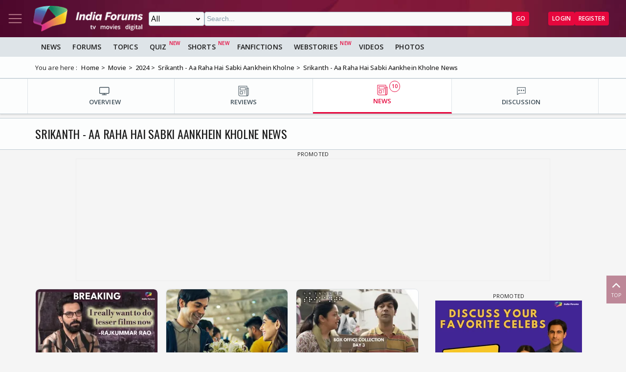

--- FILE ---
content_type: text/html; charset=utf-8
request_url: https://www.indiaforums.com/movie/srikanth-aa-raha-hai-sabki-aankhein-kholne_7190/articles
body_size: 10414
content:
<!DOCTYPE html>
<html lang="en">
<head>
<meta charset="utf-8">
<meta name="viewport" content="width=device-width, initial-scale=1">
<title>Srikanth - Aa Raha Hai Sabki Aankhein Kholne News</title>

<meta name="title" content="Srikanth - Aa Raha Hai Sabki Aankhein Kholne News" />
<meta name="description" content="Get all the information about Srikanth - Aa Raha Hai Sabki Aankhein Kholne News" />
<meta name="keywords" content="srikanth movie,srikanth bolla,srikanth bolla movie,srikanth 2024 movie,srikanth rajkummar rao,srikanth rajkummar rao movie,srikanth rajkummar rao release date,srikanth movie rajkummar rao,srikanth release date,srikanth movie 2024" />
<meta property="og:type" content="website" />
<meta property="og:title" content="Srikanth - Aa Raha Hai Sabki Aankhein Kholne News" />
<meta property="og:description" content="Get all the information about Srikanth - Aa Raha Hai Sabki Aankhein Kholne News" />
<meta property="og:image" content="https://img.indiaforums.com/movie/350x525/7/190-srikanth-aa-raha-hai-sabki-aankhein-kholne.webp?c=4vA444" />
<meta property="og:site_name" content="India Forums" />
<meta name="twitter:card" content="summary_large_image" />
<meta name="twitter:site" content="@indiaforums" />
<meta name="twitter:title" content="Srikanth - Aa Raha Hai Sabki Aankhein Kholne News" />
<meta name="twitter:description" content="Get all the information about Srikanth - Aa Raha Hai Sabki Aankhein Kholne News" />
<meta property="twitter:image" content="https://img.indiaforums.com/movie/350x525/7/190-srikanth-aa-raha-hai-sabki-aankhein-kholne.webp?c=4vA444" />
<meta name="twitter:creator" content="@indiaforums" />


 <link rel="canonical" href="https://www.indiaforums.com/movie/srikanth-aa-raha-hai-sabki-aankhein-kholne_7190/articles" />
 <!-- Add /api/userinfo in preload-->
<script type="text/javascript">
(function setThemeMode() {
var x = localStorage.getItem("preferredmode");
console.log("X before matchMedia", x);
if (!x) {
//var darkMode = window.matchMedia("(prefers-color-scheme: dark)");
//x = darkMode.matches ? "dark" : "light";
x = "light";
}
console.log("X after Matchmedia", x);
console.log(document.documentElement.classList);
x === "dark"
? document.documentElement.classList.add("dark-theme")
: document.documentElement.classList.remove("dark-theme");
})();
</script>
<link rel="stylesheet" href="/assets/css/site?v=HbwutGWXDf5nswkHc0i98BdKiTc9Q4Bq_FuI9Kk8EKo1">

<script type="application/ld+json">

{
"@context" : "http://schema.org",
"@type" : "Organization",
"name" : "India Forums",
"url" : "https://www.indiaforums.com/",
"logo" : "https://www.indiaforums.com/content/img/indiaforums.png",
"sameAs" : [ "https://www.facebook.com/indiaforums",
"https://www.twitter.com/indiaforums",
"https://www.instagram.com/indiaforums",
"https://www.youtube.com/c/indiaforums",
"https://www.youtube.com/c/indiaforumshindi",
"https://www.pinterest.com/indiaforums/",
"https://in.linkedin.com/company/indiaforums"
]
}
</script>


<link async rel="stylesheet" href="/assets/css/article?v=ZJRtpf8KQoIeUXJEIpOwMR8bYJZKKLi9dAILnhGnWu41">

<link async rel="stylesheet" href="/assets/css/celebs?v=Iy5SEDOJmyajVVea9OHDmvOXUz4OqP1IRvs2sNtxzYQ1">

<script async src="https://securepubads.g.doubleclick.net/tag/js/gpt.js" crossorigin="anonymous"></script>


<link rel="preconnect" href="https://fonts.googleapis.com" />
<link rel="preconnect" href="https://fonts.gstatic.com" crossorigin />
<link rel="preconnect dns-prefetch" href="https://img.indiaforums.com" />
<link rel="manifest" href="/manifest.json" />
<link href="https://fonts.googleapis.com/css2?family=Oswald&family=Open+Sans:ital,wght@0,300..800;1,300..800&display=swap"
rel="stylesheet" />
<noscript>
<link rel="stylesheet"
href="https://fonts.googleapis.com/css2?family=Oswald&display=swap" />
</noscript>
<script async src="https://www.googletagmanager.com/gtag/js?id=G-D5GMSGTKHP"></script>
<script>
window.dataLayer = window.dataLayer || [];
function gtag() { dataLayer.push(arguments); }
gtag('js', new Date());
// Enable debug mode if "debug_mode=1" is in the URL
const urlParams = new URLSearchParams(window.location.search);
if (urlParams.get('debug_mode') === '1') {
gtag('set', 'debug_mode', true);
}
gtag('config', 'G-D5GMSGTKHP', {
'content_section': 'Movie',
});
</script>
<script async src="https://fundingchoicesmessages.google.com/i/pub-3952229324342781?ers=1" nonce="cwcmSH2nl2qG1Shbw45sGA"></script>
<script nonce="cwcmSH2nl2qG1Shbw45sGA">(function () { function signalGooglefcPresent() { if (!window.frames['googlefcPresent']) { if (document.body) { const iframe = document.createElement('iframe'); iframe.style = 'width: 0; height: 0; border: none; z-index: -1000; left: -1000px; top: -1000px;'; iframe.style.display = 'none'; iframe.name = 'googlefcPresent'; document.body.appendChild(iframe); } else { setTimeout(signalGooglefcPresent, 0); } } } signalGooglefcPresent(); })();</script>
</head>
<body id="main">
<header class="top-bar heading-sticky">
<div class="top-bar__wrapper">
<div class="top-bar__left">
<a href="javascript:void(0);" class="top-bar__item nav-toggle top-bar__link" id="js-nav-toggle" title="Nav Toggle" rel="nofollow">
<svg class="top-bar__icon">
<use xlink:href="/assets/svg/icons.svg?v=3.6#menu-light"></use>
</svg>
</a>
<a href="/" title="India Forums">
<picture>
<source media="(max-width: 768px)" srcset="/assets/img/logo-min2.png">
<img src="/assets/img/logo-min2.png" alt="India Forums" class="top-bar__logo" width="240" height="56">
</picture>
</a>
</div>
<div class="top-bar__center">
<div class="top-bar-search" id="js-search-div">
<a href="javascript:void(0);" title="Search" class="top-bar__link top-bar-search__back" id="js-search-hide" rel="nofollow">
<svg class="icon top-bar__icon">
<use xlink:href="/assets/svg/icons.svg?v=3.6#left-arrow"></use>
</svg>
</a>
<form class="top-bar-search__form" action="/search" method="get">
<select name="ct" class="search__type" id="js-search-type">
<option value="0">All</option>
<option value="12">Topics</option>
<option value="1">Articles</option>
<option value="4">Movies</option>
<option value="6">Shows</option>
<option value="3">People</option>
<option value="2">Videos</option>
<option value="5">Galleries</option>
<option value="7">Channels</option>
<option value="30">Fan Fictions</option>
<option value="21">Members</option>
</select>
<input type="text" name="q" class="top-bar-search__query" id="js-search-query" placeholder="Search..." autocomplete="off">
<!-- Trending Section (Initially hidden) -->
<div id="trendingBox" class="top-bar-search__dropdown">
<ul id="trendingList" class="top-bar-search__list">
</ul>
</div>
<button type="submit" class="top-bar-search__submit btn btn-sm btn-secondary">GO</button>
</form>
</div>
</div>
<a href="javascript:void(0);" title="Search" class="top-bar__item top-bar-search__show top-bar__link" id="js-search-show" rel="nofollow">
<svg class="icon top-bar__icon">
<use xlink:href="/assets/svg/icons.svg?v=3.6#search"></use>
</svg>
</a>
<div class="top-bar__right">
<div class="top-bar__user js-user-content js-flex" data-display="flex">
<div class="top-bar__item">
<a class="top-bar__link js-navbar-dropdown" data-type="inbox" title="Inbox" href="javascript:void(0);" rel="nofollow">
<svg class="icon top-bar__icon">
<use xlink:href="/assets/svg/icons.svg?v=3.6#inbox-light"></use>
</svg>
<span class="badge2 hidden" id="js-inbox-count"></span>
</a>
<div class="dropdown__content">
<div class="dropdown__container">
<div class="dropdown__loader">
<div class="loader"></div>
</div>
</div>
</div>
</div>
<div class="top-bar__item">
<a href="javascript:void(0);" class="top-bar__link js-navbar-dropdown" data-type="notification" title="notification" rel="nofollow">
<svg class="icon top-bar__icon">
<use xlink:href="/assets/svg/icons.svg?v=3.6#alert-light"></use>
</svg>
<span class="badge2 hidden" id="js-notification-count"></span>
</a>
<div class="dropdown__content" id="notificationDropdownContent">
<div class="dropdown__container">
<div class="dropdown__loader">
<div class="loader"></div>
</div>
</div>
</div>
</div>
<div class="top-bar__item">
<a href="javascript:void(0);" title="User" class="top-bar__link js-navbar-dropdown" rel="nofollow" data-type="user">
<img src="[data-uri]" alt="User" id="js-user-avatar" class="top-bar__user-image circle" width="50" height="50">
</a>
<div class="dropdown__content">
<div class="dropdown__container">
<div class="dropdown__loader">
<div class="loader"></div>
</div>
</div>
</div>
</div>
</div>
<div class="top-bar__guest js-guest-content js-flex" data-display="flex">
<a href="/login?returnurl=/movie/srikanth-aa-raha-hai-sabki-aankhein-kholne_7190/articles" title="Login" class="btn btn-sm btn-secondary" rel="nofollow">Login</a>
<a href="https://accounts.indiaforums.com/Account/Register?returnurl=/movie/srikanth-aa-raha-hai-sabki-aankhein-kholne_7190/articles" title="Register" class="btn btn-sm btn-secondary" rel="nofollow">Register</a>
</div>
</div>
</div>
</header>
<div class="layout">
<nav class="top-nav" id="js-nav-menu">
<div class="top-nav__menu sticky-top" role="list">
<div class="top-nav__section top-nav-logo">
<a href="/"
class="top-bar__item nav-toggle top-bar__link"
id="js-nav-toggle"
title="India Forums Toggle Navigation">
<svg class="top-bar__icon">
<use xlink:href="/assets/svg/icons.svg?v=3.6#menu-light"></use>
</svg>
</a>
<a href="/">
<picture>
<img src="/content/img/BlackLogo.png"
alt="India Forums"
class="top-bar__logo light-mode-logo"
width="240"
height="56" />
<img src="/content/img/logo.png"
alt="India Forums"
class="top-bar__logo dark-mode-logo"
width="240"
height="56" />
</picture>
</a>
</div>
<div class="top-nav__section top-nav-translate">
<div id="google_translate_element"></div>
</div>
<div class="top-nav__section top-nav__theme theme-toggle">
<label>
Dark Mode
<span class="theme-toggle__switch">
<input type="checkbox" id="theme-toggle" class="theme-toggle__input" aria-label="Toggle Dark Mode">
<span class="theme-toggle__slider"></span>
</span>
</label>
</div>
<div class="top-nav__section">
<div class="top-nav__item">
<a href="/" title="Home">
<div class="svg-wrapper">
<svg>
<use xlink:href="/assets/svg/top-nav.svg?v=1.4#home"></use>
</svg>
</div> Home
</a>
</div>
</div>
<div class="top-nav__section">
<div class="top-nav__section-title ">
<a href="/article" title="India Forums News">News</a>
</div>
<div class="js-dropdown-nav svg-wrapper">
<svg class="js-dropdown-rotate rotate-180">
<use xlink:href="/assets/svg/icons.svg?v=3.6#down-icon"> </use>
</svg>
</div>
<div class="top-nav__item-wrapper flex" role="list">
<div class="top-nav__item">
<a href="/tv">
<div class="svg-wrapper">
<svg>
<use xlink:href="/assets/svg/nav-bar.svg?v=1.4#tvshows"></use>
</svg>
</div>
Television
</a>
</div>
<div class="top-nav__item">
<a href="/movies">
<div class="svg-wrapper">
<svg>
<use xlink:href="/assets/svg/nav-bar.svg?v=1.4#filmography"></use>
</svg>
</div>
Movies
</a>
</div>
<div class="top-nav__item">
<a href="/digital">
<div class="svg-wrapper">
<svg>
<use xlink:href="/assets/svg/nav-bar.svg?v=1.4#videos"></use>
</svg>
</div>
Digital
</a>
</div>
<div class="top-nav__item">
<a href="/lifestyle" class="top-nav__new">
<div class="svg-wrapper">
<svg>
<use xlink:href="/assets/svg/nav-bar.svg?v=1.4#videos"></use>
</svg>
</div>
Lifestyle
</a>
</div>
<div class="top-nav__item">
<a href="/sports" class="top-nav__new">
<div class="svg-wrapper">
<svg>
<use xlink:href="/assets/svg/top-nav.svg?v=1.4#sports"></use>
</svg>
</div>
Sports
</a>
</div>
</div>
</div>
<div class="top-nav__section">
<div class="top-nav__section-title">
<a href="/forum" title="Forums">
Forums
</a>
</div>
<div class="js-dropdown-nav svg-wrapper">
<svg class="js-dropdown-rotate rotate-180">
<use xlink:href="/assets/svg/icons.svg?v=3.6#down-icon"> </use>
</svg>
</div>
<div class="top-nav__item-wrapper flex" role="list">
<div class="top-nav__item">
<a href="/forum/topic" title="All Topics">
<div class="svg-wrapper">
<svg>
<use xlink:href="/assets/svg/top-nav.svg?v=1.4#topics"></use>
</svg>
</div>
All Topics
</a>
</div>

 <div class="top-nav__item ">
<a href="/forum/topic/education" title="Education Topics">
<div class="svg-wrapper">
<svg>
<use xlink:href="/assets/svg/top-nav.svg?v=1.4#education"></use>
</svg>
</div>
Education
</a>
 <div class="top-nav__subitem-wrapper" role="list">
 <div class="top-nav__item">
<a href="/forum/topic/career-advice-and-job-market" title="Career Advice &amp; Job Market Topics"> Career Advice &amp; Job Market</a>
 </div>
 <div class="top-nav__item">
<a href="/forum/topic/higher-education" title="Higher Education Topics"> Higher Education</a>
 </div>
 <div class="top-nav__item">
<a href="/forum/topic/online-learning" title="Online Learning Topics"> Online Learning</a>
 </div>
 <div class="top-nav__item">
<a href="/forum/topic/schooling-and-homework-help" title="Schooling &amp; Homework Help Topics"> Schooling &amp; Homework Help</a>
 </div>
 <div class="top-nav__item">
<a href="/forum/topic/skill-development-and-certifications" title="Skill Development &amp; Certifications Topics"> Skill Development &amp; Certifications</a>
 </div>
 </div>
</div>
 <div class="top-nav__item ">
<a href="/forum/topic/entertainment" title="Entertainment Topics">
<div class="svg-wrapper">
<svg>
<use xlink:href="/assets/svg/top-nav.svg?v=1.4#empty-star"></use>
</svg>
</div>
Entertainment
</a>
 <div class="svg-wrapper js-dropdown-nav">
<svg class="js-dropdown-rotate">
<use xlink:href="/assets/svg/icons.svg?v=3.6#down-icon"></use>
</svg>
</div>
 <div class="top-nav__subitem-wrapper" role="list">
 <div class="top-nav__item">
<a href="/forum/topic/celebrity-news-and-gossip" title="Celebrity News &amp; Gossip Topics"> Celebrity News &amp; Gossip</a>
 </div>
 <div class="top-nav__item">
<a href="/forum/topic/movies" title="Movies Topics"> Movies</a>
 </div>
 <div class="top-nav__item">
<a href="/forum/topic/music" title="Music Topics"> Music</a>
 </div>
 <div class="top-nav__item">
<a href="/forum/topic/performing-arts" title="Performing Arts Topics"> Performing Arts</a>
 </div>
 <div class="top-nav__item">
<a href="/forum/topic/television" title="Television Topics"> Television</a>
 <div class="svg-wrapper js-dropdown-nav">
<svg class="js-dropdown-rotate">
<use xlink:href="/assets/svg/icons.svg?v=3.6#down-icon"></use>
</svg>
</div>
 <div class="top-nav__subitem-wrapper" role="list">
 <a href="/forum/topic/colors" title="Colors Topics">Colors</a>
 <a href="/forum/topic/sab-tv" title="SAB TV Topics">SAB TV</a>
 <a href="/forum/topic/sony-entertainment-tv" title="Sony Entertainment TV Topics">Sony Entertainment TV</a>
 <a href="/forum/topic/star-plus-tv" title="Star Plus TV Topics">Star Plus TV</a>
 <a href="/forum/topic/zee-tv-serials" title="Zee TV Serials Topics">Zee TV Serials</a>
 </div>
 </div>
 </div>
</div>
 <div class="top-nav__item ">
<a href="/forum/topic/finance-and-investments" title="Finance &amp; Investments Topics">
<div class="svg-wrapper">
<svg>
<use xlink:href="/assets/svg/top-nav.svg?v=1.4#finance"></use>
</svg>
</div>
Finance &amp; Investments
</a>
 <div class="svg-wrapper js-dropdown-nav">
<svg class="js-dropdown-rotate">
<use xlink:href="/assets/svg/icons.svg?v=3.6#down-icon"></use>
</svg>
</div>
 <div class="top-nav__subitem-wrapper" role="list">
 <div class="top-nav__item">
<a href="/forum/topic/credit-cards" title="Credit Cards Topics"> Credit Cards</a>
 </div>
 <div class="top-nav__item">
<a href="/forum/topic/cryptocurrencies" title="Cryptocurrencies Topics"> Cryptocurrencies</a>
 </div>
 <div class="top-nav__item">
<a href="/forum/topic/investing-and-stock-market" title="Investing &amp; Stock Market Topics"> Investing &amp; Stock Market</a>
 </div>
 <div class="top-nav__item">
<a href="/forum/topic/personal-finance" title="Personal Finance Topics"> Personal Finance</a>
 </div>
 <div class="top-nav__item">
<a href="/forum/topic/real-estate" title="Real Estate Topics"> Real Estate</a>
 </div>
 </div>
</div>
 <div class="top-nav__item ">
<a href="/forum/topic/general-discussion" title="General Discussion Topics">
<div class="svg-wrapper">
<svg>
<use xlink:href="/assets/svg/top-nav.svg?v=1.4#chatting"></use>
</svg>
</div>
General Discussion
</a>
 <div class="svg-wrapper js-dropdown-nav">
<svg class="js-dropdown-rotate">
<use xlink:href="/assets/svg/icons.svg?v=3.6#down-icon"></use>
</svg>
</div>
 <div class="top-nav__subitem-wrapper" role="list">
 <div class="top-nav__item">
<a href="/forum/topic/debates-and-opinions" title="Debates &amp; Opinions Topics"> Debates &amp; Opinions</a>
 </div>
 <div class="top-nav__item">
<a href="/forum/topic/news-and-current-events" title="News &amp; Current Events Topics"> News &amp; Current Events</a>
 </div>
 <div class="top-nav__item">
<a href="/forum/topic/offtopic-and-chitchat" title="Off-topic &amp; Chit-chat Topics"> Off-topic &amp; Chit-chat</a>
 </div>
 <div class="top-nav__item">
<a href="/forum/topic/personal-stories" title="Personal Stories Topics"> Personal Stories</a>
 </div>
 </div>
</div>
 <div class="top-nav__item ">
<a href="/forum/topic/hobbies-and-interests" title="Hobbies &amp; Interests Topics">
<div class="svg-wrapper">
<svg>
<use xlink:href="/assets/svg/top-nav.svg?v=1.4#lives"></use>
</svg>
</div>
Hobbies &amp; Interests
</a>
 <div class="svg-wrapper js-dropdown-nav">
<svg class="js-dropdown-rotate">
<use xlink:href="/assets/svg/icons.svg?v=3.6#down-icon"></use>
</svg>
</div>
 <div class="top-nav__subitem-wrapper" role="list">
 <div class="top-nav__item">
<a href="/forum/topic/automobile" title="Automobile Topics"> Automobile</a>
 </div>
 <div class="top-nav__item">
<a href="/forum/topic/books-and-literature" title="Books &amp; Literature Topics"> Books &amp; Literature</a>
 </div>
 <div class="top-nav__item">
<a href="/forum/topic/diy-and-crafts" title="DIY &amp; Crafts Topics"> DIY &amp; Crafts</a>
 </div>
 <div class="top-nav__item">
<a href="/forum/topic/gaming" title="Gaming Topics"> Gaming</a>
 </div>
 <div class="top-nav__item">
<a href="/forum/topic/photography" title="Photography Topics"> Photography</a>
 </div>
 </div>
</div>
 <div class="top-nav__item  hide ">
<a href="/forum/topic/india-forums" title="India Forums Topics">
<div class="svg-wrapper">
<svg>
<use xlink:href="/assets/svg/top-nav.svg?v=1.4#forums"></use>
</svg>
</div>
India Forums
</a>
 <div class="svg-wrapper js-dropdown-nav">
<svg class="js-dropdown-rotate">
<use xlink:href="/assets/svg/icons.svg?v=3.6#down-icon"></use>
</svg>
</div>
 <div class="top-nav__subitem-wrapper" role="list">
 <div class="top-nav__item">
<a href="/forum/topic/announcements" title="Announcements Topics"> Announcements</a>
 </div>
 <div class="top-nav__item">
<a href="/forum/topic/feedback-and-suggestions" title="Feedback &amp; Suggestions Topics"> Feedback &amp; Suggestions</a>
 </div>
 <div class="top-nav__item">
<a href="/forum/topic/india-forums-development-group" title="India Forums Development Group Topics"> India Forums Development Group</a>
 </div>
 <div class="top-nav__item">
<a href="/forum/topic/introductions-and-welcomes" title="Introductions &amp; Welcomes Topics"> Introductions &amp; Welcomes</a>
 </div>
 <div class="top-nav__item">
<a href="/forum/topic/technical-support" title="Technical Support Topics"> Technical Support</a>
 </div>
 </div>
</div>
 <div class="top-nav__item  hide ">
<a href="/forum/topic/lifestyle" title="Lifestyle Topics">
<div class="svg-wrapper">
<svg>
<use xlink:href="/assets/svg/top-nav.svg?v=1.4#lifestyle"></use>
</svg>
</div>
Lifestyle
</a>
 <div class="svg-wrapper js-dropdown-nav">
<svg class="js-dropdown-rotate">
<use xlink:href="/assets/svg/icons.svg?v=3.6#down-icon"></use>
</svg>
</div>
 <div class="top-nav__subitem-wrapper" role="list">
 <div class="top-nav__item">
<a href="/forum/topic/fashion-and-beauty" title="Fashion &amp; Beauty Topics"> Fashion &amp; Beauty</a>
 </div>
 <div class="top-nav__item">
<a href="/forum/topic/food-and-cooking" title="Food &amp; Cooking Topics"> Food &amp; Cooking</a>
 </div>
 <div class="top-nav__item">
<a href="/forum/topic/health-and-wellness" title="Health &amp; Wellness Topics"> Health &amp; Wellness</a>
 </div>
 <div class="top-nav__item">
<a href="/forum/topic/home-and-garden" title="Home &amp; Garden Topics"> Home &amp; Garden</a>
 </div>
 <div class="top-nav__item">
<a href="/forum/topic/travel-and-adventure" title="Travel &amp; Adventure Topics"> Travel &amp; Adventure</a>
 </div>
 </div>
</div>
 <div class="top-nav__item  hide ">
<a href="/forum/topic/science-and-technology" title="Science And Technology Topics">
<div class="svg-wrapper">
<svg>
<use xlink:href="/assets/svg/top-nav.svg?v=1.4#technology"></use>
</svg>
</div>
Science And Technology
</a>
 <div class="top-nav__subitem-wrapper" role="list">
 <div class="top-nav__item">
<a href="/forum/topic/emerging-technologies" title="Emerging Technologies Topics"> Emerging Technologies</a>
 </div>
 <div class="top-nav__item">
<a href="/forum/topic/gadgets-and-devices" title="Gadgets &amp; Devices Topics"> Gadgets &amp; Devices</a>
 </div>
 <div class="top-nav__item">
<a href="/forum/topic/internet-and-web" title="Internet &amp; Web Topics"> Internet &amp; Web</a>
 </div>
 <div class="top-nav__item">
<a href="/forum/topic/software-and-apps" title="Software &amp; Apps Topics"> Software &amp; Apps</a>
 </div>
 </div>
</div>
 <div class="top-nav__item  hide ">
<a href="/forum/topic/spirituality-and-beliefs" title="Spirituality &amp; Beliefs Topics">
<div class="svg-wrapper">
<svg>
<use xlink:href="/assets/svg/top-nav.svg?v=1.4#pray"></use>
</svg>
</div>
Spirituality &amp; Beliefs
</a>
 <div class="svg-wrapper js-dropdown-nav">
<svg class="js-dropdown-rotate">
<use xlink:href="/assets/svg/icons.svg?v=3.6#down-icon"></use>
</svg>
</div>
 <div class="top-nav__subitem-wrapper" role="list">
 <div class="top-nav__item">
<a href="/forum/topic/astrology-and-horoscope" title="Astrology &amp; Horoscope Topics"> Astrology &amp; Horoscope</a>
 </div>
 <div class="top-nav__item">
<a href="/forum/topic/mythology" title="Mythology Topics"> Mythology</a>
 </div>
 <div class="top-nav__item">
<a href="/forum/topic/religious-discussions" title="Religious Discussions Topics"> Religious Discussions</a>
 </div>
 <div class="top-nav__item">
<a href="/forum/topic/spiritual-practices" title="Spiritual Practices Topics"> Spiritual Practices</a>
 </div>
 </div>
</div>
 <div class="top-nav__item  hide ">
<a href="/forum/topic/sports" title="Sports Topics">
<div class="svg-wrapper">
<svg>
<use xlink:href="/assets/svg/top-nav.svg?v=1.4#sports"></use>
</svg>
</div>
Sports
</a>
 <div class="svg-wrapper js-dropdown-nav">
<svg class="js-dropdown-rotate">
<use xlink:href="/assets/svg/icons.svg?v=3.6#down-icon"></use>
</svg>
</div>
 <div class="top-nav__subitem-wrapper" role="list">
 <div class="top-nav__item">
<a href="/forum/topic/cricket" title="Cricket Topics"> Cricket</a>
 </div>
 <div class="top-nav__item">
<a href="/forum/topic/football" title="Football Topics"> Football</a>
 </div>
 <div class="top-nav__item">
<a href="/forum/topic/other-sports" title="Other Sports Topics"> Other Sports</a>
 </div>
 </div>
</div>
 <a href="javascript:void(0);" rel="nofollow" title="See More" class="top-nav__more pill-md">See More</a>
</div>
</div>
<div class="top-nav__section js-user-content js-flex" data-display="flex">
<div class="top-nav__section-title" onclick="favouriteForums()">
<p>My Forums</p>
</div>
<div class="svg-wrapper" onclick="favouriteForums()">
<svg class="js-dropdown-rotate" id="myForumSvg">
<use xlink:href="/assets/svg/icons.svg?v=3.6#down-icon"> </use>
</svg>
</div>
<div class="top-nav__item-wrapper" id="myForumsContainer" role="list"></div>
</div>
<div class="top-nav__section">
<div class="top-nav__item">
<a href="/person" title="Popular Celebrities">
<div class="svg-wrapper">
<svg>
<use xlink:href="/assets/svg/top-nav.svg?v=1.4#celebrity"></use>
</svg>
</div>
Celebrities
</a>
</div>
<div class="top-nav__item">
<a href="/video" title="India Forums Videos">
<div class="svg-wrapper">
<svg>
<use xlink:href="/assets/svg/top-nav.svg?v=1.4#videos"></use>
</svg>
</div>
Videos
</a>
</div>
<div class="top-nav__item">
<a href="/gallery" title="India Forums Galleries">
<div class="svg-wrapper">
<svg>
<use xlink:href="/assets/svg/top-nav.svg?v=1.4#gallery"></use>
</svg>
</div>
Galleries
</a>
</div>
<div class="top-nav__item">
<a href="/fanfiction" title="User FanFictions">
<div class="svg-wrapper">
<svg>
<use xlink:href="/assets/svg/icons.svg?v=3.6#book"></use>
</svg>
</div>
Fan Fictions
</a>
</div>
<div class="top-nav__item">
<a href="/quiz" title="Quizzes" class="top-nav__new">
<div class="svg-wrapper">
<svg>
<use xlink:href="/assets/svg/top-nav.svg?v=1.4#quiz"></use>
</svg>
</div>
Quizzes
</a>
</div>
<div class="top-nav__item">
<a href="/shorts" title="Quizzes" class="top-nav__new">
<div class="svg-wrapper">
<svg>
<use xlink:href="/assets/svg/icons.svg?v=3.6#webstory"></use>
</svg>
</div>
Shorts
</a>
</div>
<div class="top-nav__item">
<a href="/webstory" title="India Forums Webstories" class="top-nav__new">
<div class="svg-wrapper">
<svg>
<use xlink:href="/assets/svg/icons.svg?v=3.6#webstory"></use>
</svg>
</div>
Web Stories
</a>
</div>
<div class="top-nav__item">
<a href="/helpcenter" title="India Forums Help Center">
<div class="svg-wrapper">
<svg>
<use xlink:href="/assets/svg/icons.svg?v=3.6#help"></use>
</svg>
</div>
Help Center
</a>
</div>
</div>

<div class="top-nav__section">
<div class="share">
<p>Follow us on</p>
<div class="share__wrapper">
<a href="https://www.facebook.com/indiaforums" rel="nofollow noopener" target="_blank" title="Facebook">
<svg class="share__icon">
<use xlink:href="/assets/svg/icons.svg?v=3.6#facebook"></use>
</svg>
</a>
<a href="https://twitter.com/indiaforums" rel="nofollow noopener" target="_blank" title="Twitter">
<svg class="share__icon">
<use xlink:href="/assets/svg/icons.svg?v=3.6#twitter"></use>
</svg>
</a>
<a href="https://www.youtube.com/c/IndiaForums" rel="nofollow noopener" target="_blank" title="Youtube">
<svg class="share__icon">
<use xlink:href="/assets/svg/icons.svg?v=3.6#youtube"></use>
</svg>
</a>
<a href="https://www.instagram.com/indiaforums/" rel="nofollow noopener" target="_blank" title="Instagram">
<svg class="share__icon">
<use xlink:href="/assets/svg/icons.svg?v=3.6#instagram"></use>
</svg>
</a>
<a href="https://www.pinterest.com/indiaforums/" rel="nofollow noopener" target="_blank" title="Pinterest">
<svg class="share__icon">
<use xlink:href="/assets/svg/icons.svg?v=3.6#pinterest"></use>
</svg>
</a>
<a href="https://in.linkedin.com/company/indiaforums" rel="nofollow noopener" target="_blank" title="Linkedin">
<svg class="share__icon">
<use xlink:href="/assets/svg/icons.svg?v=3.6#linkedin"></use>
</svg>
</a>
</div>
</div>
</div>
<div class="top-nav__filler">
</div>
</div>
</nav>
<div class="layout-content">

<div class="nav-menu__wrapper">
<div class="nav-menu container">
<a href="/article" title="News" class="nav-menu__item">News</a>
<a href="/forum" title="Forums" class="nav-menu__item">Forums</a>
<a href="/forum/topic" title="All Topics" class="nav-menu__item">Topics</a>
<a href="/quiz" title="FanFictions" class="nav-menu__item new">Quiz</a>
<a href="/shorts" title="IndiaForums Shorts" target="_blank" class="nav-menu__item new">Shorts</a>
<a href="/fanfiction" title="FanFictions" class="nav-menu__item">FanFictions</a>
<a href="/webstory" title="Webstories" class="nav-menu__item new">Webstories</a>
<a href="/video" title="Videos" class="nav-menu__item">Videos</a>
<a href="/gallery" title="Galleries" class="nav-menu__item">Photos</a>
</div>
</div>
<div class="breadCrumb"><div class="container"><span>You are here :</span><ol itemscope itemtype="https://schema.org/BreadcrumbList"><li itemprop="itemListElement" itemscope itemtype="https://schema.org/ListItem"><a itemprop="item" href="/"><span itemprop="name">Home</span></a><meta itemprop="position" content="1" /></li>
<li itemprop="itemListElement" itemscope itemtype="https://schema.org/ListItem"><a itemprop="item" href="https://www.indiaforums.com/movie?mode=latest"><span itemprop="name">Movie</span></a><meta itemprop="position" content="2" /></li>
<li itemprop="itemListElement" itemscope itemtype="https://schema.org/ListItem"><a itemprop="item" href="https://www.indiaforums.com/movie/2024"><span itemprop="name">2024</span></a><meta itemprop="position" content="3" /></li>
<li itemprop="itemListElement" itemscope itemtype="https://schema.org/ListItem"><a itemprop="item" href="https://www.indiaforums.com/movie/srikanth-aa-raha-hai-sabki-aankhein-kholne_7190"><span itemprop="name">Srikanth - Aa Raha Hai Sabki Aankhein Kholne</span></a><meta itemprop="position" content="4" /></li>
<li itemprop="itemListElement" itemscope itemtype="https://schema.org/ListItem"><a itemprop="item" href="https://www.indiaforums.com/movie/srikanth-aa-raha-hai-sabki-aankhein-kholne_7190/articles"><span itemprop="name">Srikanth - Aa Raha Hai Sabki Aankhein Kholne News</span></a><meta itemprop="position" content="5" /></li>
</ol></div></div>
 



<div class="topic__content-nav content-nav"><div class="content-nav__wrapper container"><div class="content-nav__item"><a href="/movie/srikanth-aa-raha-hai-sabki-aankhein-kholne_7190" title="OVERVIEW" class="content-nav__item-content"><svg><use xlink:href="/assets/svg/nav-bar.svg?v=1.4#overview"></use></svg><p class="content-nav__title">OVERVIEW</p></a></div><div class="content-nav__item"><a href="/movie/srikanth-aa-raha-hai-sabki-aankhein-kholne_7190/reviews" title="REVIEWS" class="content-nav__item-content"><svg><use xlink:href="/assets/svg/nav-bar.svg?v=1.4#news"></use></svg><p class="content-nav__title">REVIEWS</p></a></div><div class="content-nav__item active"><a href="/movie/srikanth-aa-raha-hai-sabki-aankhein-kholne_7190/articles" title="NEWS" class="content-nav__item-content"><svg><use xlink:href="/assets/svg/nav-bar.svg?v=1.4#news"></use></svg><p class="content-nav__title">NEWS</p><span class="content-nav__itemcount">10</span></a></div><div class="content-nav__item"><a href="/movie/srikanth-aa-raha-hai-sabki-aankhein-kholne_7190/discussion" title="DISCUSSION" class="content-nav__item-content"><svg><use xlink:href="/assets/svg/nav-bar.svg?v=1.4#forum"></use></svg><p class="content-nav__title">DISCUSSION</p></a></div></div></div>
<section class="section__header">
<div class="section__header-wrapper container">
 <h1 class="section__head">Srikanth - Aa Raha Hai Sabki Aankhein Kholne News</h1>
 </div>
</section>
<div id="WjvBOZWb-0" class="gpt-slot gpt-slot" data-ad-unit="IF_Articles" data-ad-format="wideLarge" data-targeting="position:header" data-lazy="false" data-collapse-empty-div="false" style="min-height: 250px;"></div>
<div class="celeb-news my container layout-main-sidebar">
<main class="layout-main celeb-news__content">
<div class="tvnews__wrapper">

 <div class="tvnews__item">
<a href="/article/rajkummar-rao-confesses-trust-me-every-year-i-tell-myself-to-do-lesser-films_224506" class="tvnews__image" title="Rajkummar Rao confesses: &quot;Trust me, every year I tell myself to do lesser films&quot; ">
<img src="https://img.indiaforums.com/article/320x180/22/4506-rajkummar-rao-confesses-trust-me-every-year-i-tell-myself-to-do-lesser-films.webp?c=0gXAD3" alt="Rajkummar Rao confesses: &quot;Trust me, every year I tell myself to do lesser films&quot;  Thumbnail" width="320" height="180" loading="lazy">
</a>
<div class="tvnews__content">
<div class="flex" style="align-items:center; gap:0.25rem; ">
 <a href="/movies/hindi" title="Category" class="tvnews__category tvnews__category-movies">MOVIES / HINDI</a>
  <span class="tvnews__attribute tvnews__attribute-breaking blink">Breaking</span>
 </div>
<a class="tvnews__item-title" href="/article/rajkummar-rao-confesses-trust-me-every-year-i-tell-myself-to-do-lesser-films_224506" title="Rajkummar Rao confesses: &quot;Trust me, every year I tell myself to do lesser films&quot; ">
Rajkummar Rao confesses: &quot;Trust me, every year I tell myself to do lesser films&quot; 
</a>
<div class="flex-space-between">
 <p class="tvnews__item-posted ico-xs ico-clock js-timestamp" data-utc-date="2025-07-09T11:30:00Z">4 months ago</p>
  <div class="svg-wrapper gap-25">
<svg class="comment-icon" style="width: 16px;height: 16px;">
<use xlink:href="/assets/svg/icons.svg?v=3.6#comments"></use>
</svg>
3
</div>
 </div>
</div>
</div>
 <div class="tvnews__item">
<a href="/article/rajkummar-raos-srikanth-set-for-ott-release-heres-everything-you-need-to-know_208646" class="tvnews__image" title="Rajkummar Rao&#39;s &#39;Srikanth&#39; set for OTT release: Here’s everything you need to know">
<img src="https://img.indiaforums.com/article/320x180/20/8646-rajkummar-raos-srikanth-set-for-ott-release-heres-everything-you-need-to-know.webp" alt="Rajkummar Rao&#39;s &#39;Srikanth&#39; set for OTT release: Here’s everything you need to know Thumbnail" width="320" height="180" loading="lazy">
</a>
<div class="tvnews__content">
<div class="flex" style="align-items:center; gap:0.25rem; ">
 <a href="/digital/hindi" title="Category" class="tvnews__category tvnews__category-digital">DIGITAL / HINDI</a>
  </div>
<a class="tvnews__item-title" href="/article/rajkummar-raos-srikanth-set-for-ott-release-heres-everything-you-need-to-know_208646" title="Rajkummar Rao&#39;s &#39;Srikanth&#39; set for OTT release: Here’s everything you need to know">
Rajkummar Rao&#39;s &#39;Srikanth&#39; set for OTT release: Here’s everything you need to know
</a>
<div class="flex-space-between">
 <p class="tvnews__item-posted ico-xs ico-clock js-timestamp" data-utc-date="2024-07-04T08:30:00Z">1 years ago</p>
  </div>
</div>
</div>
 <div class="tvnews__item">
<a href="/article/rajkummar-raos-srikanth-gains-momentum-at-the-box-office-on-day-3-rakes-in-over-5-crores_207334" class="tvnews__image" title="Rajkummar Rao&#39;s &#39;Srikanth&#39; gains momentum at the box office on day 3; rakes in over 5 crores">
<img src="https://img.indiaforums.com/article/320x180/20/7334-rajkummar-raos-srikanth-gains-momentum-at-the-box-office-on-day-3-rakes-in-over-5-crores.webp" alt="Rajkummar Rao&#39;s &#39;Srikanth&#39; gains momentum at the box office on day 3; rakes in over 5 crores Thumbnail" width="320" height="180" loading="lazy">
</a>
<div class="tvnews__content">
<div class="flex" style="align-items:center; gap:0.25rem; ">
 <a href="/movies/hindi" title="Category" class="tvnews__category tvnews__category-movies">MOVIES / HINDI</a>
  </div>
<a class="tvnews__item-title" href="/article/rajkummar-raos-srikanth-gains-momentum-at-the-box-office-on-day-3-rakes-in-over-5-crores_207334" title="Rajkummar Rao&#39;s &#39;Srikanth&#39; gains momentum at the box office on day 3; rakes in over 5 crores">
Rajkummar Rao&#39;s &#39;Srikanth&#39; gains momentum at the box office on day 3; rakes in over 5 crores
</a>
<div class="flex-space-between">
 <p class="tvnews__item-posted ico-xs ico-clock js-timestamp" data-utc-date="2024-05-13T07:39:00Z">1 years ago</p>
  </div>
</div>
</div>
 <div class="tvnews__item">
<a href="/article/rajkummar-raos-srikanth-makes-a-decent-start-on-day-1-at-the-box-office-rakes-over-2-crores_207304" class="tvnews__image" title="Rajkummar Rao&#39;s &#39;Srikanth&#39; makes a decent start on day 1 at the box office; rakes over 2 crores">
<img src="https://img.indiaforums.com/article/320x180/20/7304-rajkummar-raos-srikanth-makes-a-decent-start-on-day-1-at-the-box-office-rakes-over-2-crores.webp?c=9qJ1C5" alt="Rajkummar Rao&#39;s &#39;Srikanth&#39; makes a decent start on day 1 at the box office; rakes over 2 crores Thumbnail" width="320" height="180" loading="lazy">
</a>
<div class="tvnews__content">
<div class="flex" style="align-items:center; gap:0.25rem; ">
 <a href="/movies/hindi" title="Category" class="tvnews__category tvnews__category-movies">MOVIES / HINDI</a>
  </div>
<a class="tvnews__item-title" href="/article/rajkummar-raos-srikanth-makes-a-decent-start-on-day-1-at-the-box-office-rakes-over-2-crores_207304" title="Rajkummar Rao&#39;s &#39;Srikanth&#39; makes a decent start on day 1 at the box office; rakes over 2 crores">
Rajkummar Rao&#39;s &#39;Srikanth&#39; makes a decent start on day 1 at the box office; rakes over 2 crores
</a>
<div class="flex-space-between">
 <p class="tvnews__item-posted ico-xs ico-clock js-timestamp" data-utc-date="2024-05-11T06:37:00Z">1 years ago</p>
  </div>
</div>
</div>
 <div class="tvnews__item">
<a href="/article/review-rajkummar-rao-hits-the-bulls-eye-with-his-eponymous-role-in-srikanth-a-wellcrafted-tale-of-gl_207198" class="tvnews__image" title="Review: Rajkummar Rao hits the bull&#39;s eye with his eponymous role in &#39;Srikanth&#39;- a well-crafted tale of glory">
<img src="https://img.indiaforums.com/article/320x180/20/7198-review-rajkummar-rao-hits-the-bulls-eye-with-his-eponymous-role-in-srikanth-a-wellcrafted-tale-of-gl.webp" alt="Review: Rajkummar Rao hits the bull&#39;s eye with his eponymous role in &#39;Srikanth&#39;- a well-crafted tale of glory Thumbnail" width="320" height="180" loading="lazy">
</a>
<div class="tvnews__content">
<div class="flex" style="align-items:center; gap:0.25rem; ">
 <a href="/movies/hindi" title="Category" class="tvnews__category tvnews__category-movies">MOVIES / HINDI</a>
  <span class="tvnews__attribute tvnews__attribute-review blink">Review</span>
 </div>
<a class="tvnews__item-title" href="/article/review-rajkummar-rao-hits-the-bulls-eye-with-his-eponymous-role-in-srikanth-a-wellcrafted-tale-of-gl_207198" title="Review: Rajkummar Rao hits the bull&#39;s eye with his eponymous role in &#39;Srikanth&#39;- a well-crafted tale of glory">
Review: Rajkummar Rao hits the bull&#39;s eye with his eponymous role in &#39;Srikanth&#39;- a well-crafted tale of glory
</a>
<div class="flex-space-between">
 <p class="tvnews__item-posted ico-xs ico-clock js-timestamp" data-utc-date="2024-05-06T15:30:00Z">1 years ago</p>
  </div>
</div>
</div>
 <div class="tvnews__item">
<a href="/article/rajkummar-rao-and-zaheer-khan-lead-a-cricket-match-with-visually-impaired-players-amid-srikanths-rel_207119" class="tvnews__image" title="Rajkummar Rao &amp; Zaheer Khan lead a cricket match with visually impaired players amid ‘Srikanth’s release ">
<img src="https://img.indiaforums.com/article/320x180/20/7119-rajkummar-rao-and-zaheer-khan-lead-a-cricket-match-with-visually-impaired-players-amid-srikanths-rel.webp" alt="Rajkummar Rao &amp; Zaheer Khan lead a cricket match with visually impaired players amid ‘Srikanth’s release  Thumbnail" width="320" height="180" loading="lazy">
</a>
<div class="tvnews__content">
<div class="flex" style="align-items:center; gap:0.25rem; ">
 <a href="/movies/hindi" title="Category" class="tvnews__category tvnews__category-movies">MOVIES / HINDI</a>
  </div>
<a class="tvnews__item-title" href="/article/rajkummar-rao-and-zaheer-khan-lead-a-cricket-match-with-visually-impaired-players-amid-srikanths-rel_207119" title="Rajkummar Rao &amp; Zaheer Khan lead a cricket match with visually impaired players amid ‘Srikanth’s release ">
Rajkummar Rao &amp; Zaheer Khan lead a cricket match with visually impaired players amid ‘Srikanth’s release 
</a>
<div class="flex-space-between">
 <p class="tvnews__item-posted ico-xs ico-clock js-timestamp" data-utc-date="2024-05-02T10:45:00Z">1 years ago</p>
  </div>
</div>
</div>
 <div class="tvnews__item">
<a href="/article/srikanth-song-tumhe-hi-apna-maana-hai-captures-the-essence-of-unconditional-love-ft-rajkummar-rao-an_207082" class="tvnews__image" title="Srikanth song &#39;Tumhe Hi Apna Maana Hai&#39; captures the essence of unconditional love ft. Rajkummar Rao &amp; Alaya F">
<img src="https://img.indiaforums.com/article/320x180/20/7082-srikanth-song-tumhe-hi-apna-maana-hai-captures-the-essence-of-unconditional-love-ft-rajkummar-rao-an.webp" alt="Srikanth song &#39;Tumhe Hi Apna Maana Hai&#39; captures the essence of unconditional love ft. Rajkummar Rao &amp; Alaya F Thumbnail" width="320" height="180" loading="lazy">
</a>
<div class="tvnews__content">
<div class="flex" style="align-items:center; gap:0.25rem; ">
 <a href="/movies/hindi" title="Category" class="tvnews__category tvnews__category-movies">MOVIES / HINDI</a>
  </div>
<a class="tvnews__item-title" href="/article/srikanth-song-tumhe-hi-apna-maana-hai-captures-the-essence-of-unconditional-love-ft-rajkummar-rao-an_207082" title="Srikanth song &#39;Tumhe Hi Apna Maana Hai&#39; captures the essence of unconditional love ft. Rajkummar Rao &amp; Alaya F">
Srikanth song &#39;Tumhe Hi Apna Maana Hai&#39; captures the essence of unconditional love ft. Rajkummar Rao &amp; Alaya F
</a>
<div class="flex-space-between">
 <p class="tvnews__item-posted ico-xs ico-clock js-timestamp" data-utc-date="2024-04-30T08:09:00Z">1 years ago</p>
  </div>
</div>
</div>
 <div class="tvnews__item">
<a href="/article/behind-the-scenes-how-suriya-convinced-jyotika-to-join-srikanth-cast_207030" class="tvnews__image" title=" Behind the scenes: How Suriya convinced Jyotika to join &#39;Srikanth&#39; cast">
<img src="https://img.indiaforums.com/article/320x180/20/7030-behind-the-scenes-how-suriya-convinced-jyotika-to-join-srikanth-cast.webp?c=1xXE81" alt=" Behind the scenes: How Suriya convinced Jyotika to join &#39;Srikanth&#39; cast Thumbnail" width="320" height="180" loading="lazy">
</a>
<div class="tvnews__content">
<div class="flex" style="align-items:center; gap:0.25rem; ">
 <a href="/movies/hindi" title="Category" class="tvnews__category tvnews__category-movies">MOVIES / HINDI</a>
  </div>
<a class="tvnews__item-title" href="/article/behind-the-scenes-how-suriya-convinced-jyotika-to-join-srikanth-cast_207030" title=" Behind the scenes: How Suriya convinced Jyotika to join &#39;Srikanth&#39; cast">
 Behind the scenes: How Suriya convinced Jyotika to join &#39;Srikanth&#39; cast
</a>
<div class="flex-space-between">
 <p class="tvnews__item-posted ico-xs ico-clock js-timestamp" data-utc-date="2024-04-27T09:31:00Z">1 years ago</p>
  </div>
</div>
</div>
 <div class="tvnews__item">
<a href="/article/netizens-cant-contain-their-joy-post-the-release-of-tseries-papa-kehte-hai-20-from-srikanth_206928" class="tvnews__image" title="Netizens can&#39;t contain their joy post the release of  T-Series&#39; &#39;Papa Kehte Hai 2.0&#39; from &#39;Srikanth&#39;">
<img src="https://img.indiaforums.com/article/320x180/20/6928-netizens-cant-contain-their-joy-post-the-release-of-tseries-papa-kehte-hai-20-from-srikanth.webp?c=3uS3B6" alt="Netizens can&#39;t contain their joy post the release of  T-Series&#39; &#39;Papa Kehte Hai 2.0&#39; from &#39;Srikanth&#39; Thumbnail" width="320" height="180" loading="lazy">
</a>
<div class="tvnews__content">
<div class="flex" style="align-items:center; gap:0.25rem; ">
 <a href="/movies/hindi" title="Category" class="tvnews__category tvnews__category-movies">MOVIES / HINDI</a>
  </div>
<a class="tvnews__item-title" href="/article/netizens-cant-contain-their-joy-post-the-release-of-tseries-papa-kehte-hai-20-from-srikanth_206928" title="Netizens can&#39;t contain their joy post the release of  T-Series&#39; &#39;Papa Kehte Hai 2.0&#39; from &#39;Srikanth&#39;">
Netizens can&#39;t contain their joy post the release of  T-Series&#39; &#39;Papa Kehte Hai 2.0&#39; from &#39;Srikanth&#39;
</a>
<div class="flex-space-between">
 <p class="tvnews__item-posted ico-xs ico-clock js-timestamp" data-utc-date="2024-04-23T08:07:00Z">1 years ago</p>
  </div>
</div>
</div>
 <div class="tvnews__item">
<a href="/article/rajkummar-rao-on-srikanth-i-started-stree-next-so-it-was-easier-to-get-out-of-it-than-going-into-it_206906" class="tvnews__image" title="Rajkummar Rao on &#39;Srikanth&#39;: &quot;I started &#39;Stree&#39; next so it was easier to get out of it than going into it&quot;">
<img src="https://img.indiaforums.com/article/320x180/20/6906-rajkummar-rao-on-srikanth-i-started-stree-next-so-it-was-easier-to-get-out-of-it-than-going-into-it.webp" alt="Rajkummar Rao on &#39;Srikanth&#39;: &quot;I started &#39;Stree&#39; next so it was easier to get out of it than going into it&quot; Thumbnail" width="320" height="180" loading="lazy">
</a>
<div class="tvnews__content">
<div class="flex" style="align-items:center; gap:0.25rem; ">
 <a href="/movies/hindi" title="Category" class="tvnews__category tvnews__category-movies">MOVIES / HINDI</a>
  <span class="tvnews__attribute tvnews__attribute-exclusive blink">Exclusive</span>
 </div>
<a class="tvnews__item-title" href="/article/rajkummar-rao-on-srikanth-i-started-stree-next-so-it-was-easier-to-get-out-of-it-than-going-into-it_206906" title="Rajkummar Rao on &#39;Srikanth&#39;: &quot;I started &#39;Stree&#39; next so it was easier to get out of it than going into it&quot;">
Rajkummar Rao on &#39;Srikanth&#39;: &quot;I started &#39;Stree&#39; next so it was easier to get out of it than going into it&quot;
</a>
<div class="flex-space-between">
 <p class="tvnews__item-posted ico-xs ico-clock js-timestamp" data-utc-date="2024-04-22T11:24:00Z">1 years ago</p>
  </div>
</div>
</div>
 <div class="tvnews__item">
<a href="/article/aamir-khan-to-join-rajkummar-rao-for-the-launch-of-papa-kehte-20-from-srikanth_206873" class="tvnews__image" title="Aamir Khan to join Rajkummar Rao for the launch of ‘Papa Kehte 2.0’ from ‘Srikanth’">
<img src="https://img.indiaforums.com/article/320x180/20/6873-aamir-khan-to-join-rajkummar-rao-for-the-launch-of-papa-kehte-20-from-srikanth.webp" alt="Aamir Khan to join Rajkummar Rao for the launch of ‘Papa Kehte 2.0’ from ‘Srikanth’ Thumbnail" width="320" height="180" loading="lazy">
</a>
<div class="tvnews__content">
<div class="flex" style="align-items:center; gap:0.25rem; ">
 <a href="/movies/hindi" title="Category" class="tvnews__category tvnews__category-movies">MOVIES / HINDI</a>
  </div>
<a class="tvnews__item-title" href="/article/aamir-khan-to-join-rajkummar-rao-for-the-launch-of-papa-kehte-20-from-srikanth_206873" title="Aamir Khan to join Rajkummar Rao for the launch of ‘Papa Kehte 2.0’ from ‘Srikanth’">
Aamir Khan to join Rajkummar Rao for the launch of ‘Papa Kehte 2.0’ from ‘Srikanth’
</a>
<div class="flex-space-between">
 <p class="tvnews__item-posted ico-xs ico-clock js-timestamp" data-utc-date="2024-04-20T07:20:00Z">1 years ago</p>
  <div class="svg-wrapper gap-25">
<svg class="comment-icon" style="width: 16px;height: 16px;">
<use xlink:href="/assets/svg/icons.svg?v=3.6#comments"></use>
</svg>
1
</div>
 </div>
</div>
</div>

</div>
<div id="commonLoaderFeed" style="text-align:center;display:none;"> <img src="/content/img/loader.gif" alt="Loader" loading="lazy" /> </div>
</main>
<sidebar class="celeb-news__sidebar layout-sidebar sidebar">
<div id="WjvBOZWb-1" class="gpt-slot adBoxMin" data-ad-unit="IF_Articles" data-ad-format="boxLarge" data-targeting="position:sidebar" data-collapse-empty-div="false"></div>


<div class="celeb-news__sidebar-wrapper sticky-top">
<div id="WjvBOZWb-2" class="gpt-slot adBoxMin" data-ad-unit="IF_Articles" data-ad-format="boxLarge" data-targeting="position:sidebar" data-collapse-empty-div="false"></div>
</div>
</sidebar>
</div>

<a id="toTop" class="go-to-top" href="javascript:void(0);" rel="nofollow">
<div class="svg-wrapper">
<svg>
<use xlink:href="/assets/svg/icons.svg?v=3.6#down-icon"></use>
</svg>
</div>
Top
</a>
</div>
</div>
<div id="js-overlay" class="overlay" style="display:none"></div>

<div id="js-floating" class="timestamp__tooltip" style="display: none; left: 691.625px; top: 2081.83px;">
<span class="js-content"></span>
<div class="js-arrow" style="left: 72.5px; bottom: -4px;"></div>
</div>
<div id="js-hovercard" class="hovercard__user" style="display: none; left: 617.908px; top: 1826.73px;">
</div>
<div class="common__overlay"></div>
<div class="notification-overlay">
<div class="notification-overlay-content">
<p class="notification-title">Stay Connected with IndiaForums!</p>
<p>
Be the first to know about the latest news, updates, and exclusive
content.
</p>
<div>
<button id="maybe-later" class="pill-md pill-outline-surface" onclick="maybeLaterNotificationPermission()">
Later
</button>
<button id="allow-notifications" class="pill-md pill-success" onclick="requestPermission()">
Allow
</button>
</div>
</div>
</div>
<div class="notification-overlay-ios">
<div class="notification-overlay-content-ios">
<div class="flex-space-between">
<span class="notification-title">Add to Home Screen!</span>
<span class="svg-wrapper notification-overlay-ios-svg">
<svg>
<use xlink:href="/assets/svg/icons.svg#cross"></use>
</svg>
</span>
</div>
<p>
Install this web app on your iPhone for the best experience. It's easy,
just tap <span>
<svg xmlns="http://www.w3.org/2000/svg"
fill="none"
height="16"
viewBox="0 0 16 16"
width="16">
<path d="m8 10.1073c.34225 0 .61245-.27858.61245-.60557v-6.01298l-.04804-.89619.34825.45415.78658.84775c.10807.12111.25818.18166.40826.18166.2942 0 .5404-.21799.5404-.52681 0-.15744-.06-.27855-.1681-.38755l-2.00545-1.94377c-.16212-.15744-.31223-.21799-.47435-.21799s-.31823.06055-.47434.21799l-2.00546 1.94377c-.11409.109-.17413.23011-.17413.38755 0 .30882.24618.52681.54039.52681.15011 0 .30623-.06055.4083-.18166l.79258-.84775.34825-.45415-.05404.89619v6.01298c0 .32699.2762.60557.61845.60557zm-3.46452 4.8927h6.92902c1.333 0 2.0355-.7085 2.0355-2.0346v-5.89793c0-1.32612-.7025-2.0346-2.0355-2.0346h-1.59114v1.35035h1.47704c.5224 0 .8106.27249.8106.82353v5.61935c0 .5571-.2882.8236-.8106.8236h-6.70084c-.52838 0-.81059-.2665-.81059-.8236v-5.61935c0-.55104.28221-.82353.81059-.82353h1.49509v-1.35035h-1.60917c-1.32696 0-2.03548.70848-2.03548 2.0346v5.89793c0 1.3322.70852 2.0346 2.03548 2.0346z"
fill="#345cc5"></path>
</svg>
</span> and then "Add to Home Screen".
</p>
<div class="notification-overlay-content-ios-caret"></div>
</div>
</div>
<footer class="footer">
<div class="container footer__container">
<div class="footer__logo">
<a href="/" title="India Forums">
<img src="/content/img/footerlogo.png?v=1" alt="India Forums" class="footer__logo-image logo" loading="lazy" width="229" height="53">
</a>
</div>
<div class="footer__quick-links">
<p class="footer__caption">Quick Links</p>
<div class="flex-flow">
<a href="/pages/about-us" title="About Us">About Us</a>
<a href="/pages/advertise" title="Advertise">Advertise</a>
<a href="/pages/contact-us" title="Contact us">Contact us</a>
<a href="/helpcenter" title="Help Center">Help Center</a>
<a href="/pages/terms-of-use" title="Terms of Use">Terms of Use</a>
<a href="/pages/privacy-policy" title="Privacy Policy">Privacy Policy</a>
</div>
</div>
<div class="footer__popular-channels">
<p class="footer__caption">Popular Channels</p>
<div class="flex-flow">
<a href="/channel/star-plus_1" title="Star Plus">Star Plus</a>
<a href="/channel/zee-tv_4" title="Zee Tv">Zee Tv</a>
<a href="/channel/colors_70" title="Colors">Colors</a>
<a href="/channel/sony-tv_2" title="Sony Tv">Sony Tv</a>
<a href="/channel/sony-sab_25" title="Sab Tv">Sab Tv</a>
</div>
</div>
<div class="footer__social share">
<p class="footer__caption">Follow us on</p>
<div class="share__wrapper">
<a href="https://www.facebook.com/indiaforums" rel="nofollow noopener" target="_blank" title="Facebook">
<svg class="share__icon">
<use xlink:href="/assets/svg/icons.svg?v=3.6#facebook"></use>
</svg>
</a>
<a href="https://twitter.com/indiaforums" rel="nofollow noopener" target="_blank" title="Twitter">
<svg class="share__icon">
<use xlink:href="/assets/svg/icons.svg?v=3.6#twitter"></use>
</svg>
</a>
<a href="https://www.youtube.com/c/IndiaForums" rel="nofollow noopener" target="_blank" title="Youtube">
<svg class="share__icon">
<use xlink:href="/assets/svg/icons.svg?v=3.6#youtube"></use>
</svg>
</a>
<a href="https://www.instagram.com/indiaforums/" rel="nofollow noopener" target="_blank" title="Instagram">
<svg class="share__icon">
<use xlink:href="/assets/svg/icons.svg?v=3.6#instagram"></use>
</svg>
</a>
<a href="https://www.pinterest.com/indiaforums/" rel="nofollow noopener" target="_blank" title="Pinterest">
<svg class="share__icon">
<use xlink:href="/assets/svg/icons.svg?v=3.6#pinterest"></use>
</svg>
</a>
<a href="https://in.linkedin.com/company/indiaforums" rel="nofollow noopener" target="_blank" title="Linkedin">
<svg class="share__icon">
<use xlink:href="/assets/svg/icons.svg?v=3.6#linkedin"></use>
</svg>
</a>
</div>
</div>
<p class="footer__disclaimer">
<strong>Disclaimer:</strong>
All Logos and Pictures of various Channels, Shows, Artistes, Media Houses,
Companies, Brands etc. belong to their respective owners, and are used to merely
visually identify the Channels, Shows, Companies, Brands, etc. to the viewer.
Incase of any issue please contact the webmaster.
</p>
</div>
</footer>



<script src="/assets/js/fcm?v=_mUo2NaxqYwJiuHLH-QS63S4RN913VXweoqpHxfG6kk1"></script>

<script src="/assets/js/modules/app?v=-0EoywBazLHZMRZ24gblaVCVOq4354gsXPmiXM4VUoM1"></script>

<script src="/assets/js/modules/module-loader?v=JZwt8FUE-5VEqawyNxDeTiGAEwlQjRpP5aLTfh72M1g1" type="module" data-modules="floating"></script>


<script src="/assets/lib/gptweb/src/ads.min.js?v=1.50"></script>
<script>
document.addEventListener('DOMContentLoaded', function() {
  AdManager.init({
    adAccountId: '1005871',
    adFormatsConfigUrl: '/assets/lib/gptweb/config/ad-sizes.json?v=07de5339',
    fallbackConfigUrl: '/api/fallback-ads.json',
    debug: false,
    refreshOnResize: true,
    resizeDebounce: 300,
    collapseEmptyDivs: true,
    defaultDivClass: 'gpt-slot',
    defaultLazy: true,
    refresh: {
      maxCount: 3,
      visibilityThreshold: 0.5,
      defaultAdInterval: 30,
      defaultFallbackInterval: 60
    },
    labels: {
      adClass: 'advertisement',
      fallbackClass: 'promoted'
    },
    adBlocker: {
      enabled: true,
      delay: 2000,
      showAlert: false,
      autoRenderFallback: true,
      timeout: 5000
    },
    outOfPage: {
      anchor: {
        adUnit: 'IF_Articles',
        targeting: 'position:anchorbottom',
        position: 'bottom',
        refresh: 30,
      },
      interstitial: {
        adUnit: 'IF_Articles',
        targeting: 'position:interstitial',
      },
      rightSideRail: {
        adUnit: 'IF_Articles',
        targeting: 'position:rightsiderail',
      },
    },
  });
});
</script>

<script type="module">
import { initScroller } from '/assets/js/modules/infinitescroller.min.js?hash=7288c5ca';
// Store parameters in an object
var infiniteScrollerConfig = {
url: '/ajax/articles-load-more-categoryitemtype?typeId=Movie&typeVal=' + 7190,
pn: (1 + 1),
ps: 24,
targetDiv: '.tvnews__wrapper',
allItemsLoaded: false,
isLoading: false,
stopMoreThanPage10Loading: false,
dataClassMatch: 'tvnews__item'
};
document.addEventListener("DOMContentLoaded", function () {
initScroller(infiniteScrollerConfig);
})
</script>

 <script type="text/javascript">
function googleTranslateElementInit() {
new google.translate.TranslateElement({
pageLanguage: 'en',
includedLanguages: 'as,bn,en,es,gu,hi,id,kn,ml,mr,or,pa,ta,te,ur'
}, 'google_translate_element');
}
</script>
 <script type="text/javascript" src="https://translate.google.com/translate_a/element.js?cb=googleTranslateElementInit" defer></script>
</body>
</html>

--- FILE ---
content_type: text/html; charset=utf-8
request_url: https://www.google.com/recaptcha/api2/aframe
body_size: 267
content:
<!DOCTYPE HTML><html><head><meta http-equiv="content-type" content="text/html; charset=UTF-8"></head><body><script nonce="cBzw6BC_M2UVGprcJta9Mg">/** Anti-fraud and anti-abuse applications only. See google.com/recaptcha */ try{var clients={'sodar':'https://pagead2.googlesyndication.com/pagead/sodar?'};window.addEventListener("message",function(a){try{if(a.source===window.parent){var b=JSON.parse(a.data);var c=clients[b['id']];if(c){var d=document.createElement('img');d.src=c+b['params']+'&rc='+(localStorage.getItem("rc::a")?sessionStorage.getItem("rc::b"):"");window.document.body.appendChild(d);sessionStorage.setItem("rc::e",parseInt(sessionStorage.getItem("rc::e")||0)+1);localStorage.setItem("rc::h",'1764371968750');}}}catch(b){}});window.parent.postMessage("_grecaptcha_ready", "*");}catch(b){}</script></body></html>

--- FILE ---
content_type: application/javascript
request_url: https://www.indiaforums.com/assets/js/modules/theme-manager.min.js?hash=6b4f6e38
body_size: -974
content:
export function initThemeManager(){const e=document.getElementById("theme-toggle");document.documentElement.classList.contains("dark-theme")&&(e.checked=!0),e.addEventListener("click",(()=>{document.documentElement.classList.contains("dark-theme")?(document.documentElement.classList.remove("dark-theme"),localStorage.setItem("preferredmode","light")):(document.documentElement.classList.add("dark-theme"),localStorage.setItem("preferredmode","dark"))}))}

--- FILE ---
content_type: application/javascript
request_url: https://www.indiaforums.com/assets/js/modules/goToTop.min.js
body_size: -902
content:
export function goToTop(){const t=document.getElementById("toTop");let e;var o,i;window.addEventListener("scroll",(o=()=>{const o=window.pageYOffset>100;t.style.opacity=o?"0.8":"0",o?t.style.visibility="visible":e=setTimeout((()=>{t.style.visibility="hidden"}),500)},i=100,function(){clearTimeout(e),e=setTimeout((()=>{clearTimeout(e),o()}),i)})),t.addEventListener("click",(()=>{window.scrollTo({top:0,behavior:"smooth"})}))}

--- FILE ---
content_type: application/javascript
request_url: https://www.indiaforums.com/assets/js/modules/pageOverlay.min.js
body_size: -858
content:
export function initPageOverlay(){const e=document.getElementById("js-overlay");e&&e.addEventListener("click",(()=>{hidePageOverlay()}))}export function showPageOverlay(){const e=document.getElementById("js-overlay");e&&e.classList.add("show")}export function hidePageOverlay(){if(document.getElementById("js-overlay")){document.querySelectorAll(".show").forEach((e=>{e.classList.remove("show")}));const e=document.getElementById("js-nav-menu");e.classList.contains("nav-visible")&&(e.classList.remove("nav-visible"),setTimeout((()=>{e.style.display="none"}),300))}}export function togglePageOverlay(){const e=document.getElementById("js-overlay");e&&e.classList.toggle("show"),e.classList.contains("show")}

--- FILE ---
content_type: application/javascript; charset=utf-8
request_url: https://fundingchoicesmessages.google.com/f/AGSKWxWEWKOshoFbL-i1ryhv6aDmJqF0y3kxXvM-sJ1xsHcTYrpkLTmW8SUeddvzuofOofEiddHYs03GdM17UryMaguyGwjnjpnTbEaP3X9RPvxJqKR5VvOtVUQiHTjnQjAA2-wpZWxGepqu7FaxA8NgXuTeh48Z_dOkuSm3RETCpu-oXEMlAVqHpSpcSJ25/_/googleads3widetext._admin/ads//ad_container_/banner_ad./adgooglefull2.
body_size: -1290
content:
window['82568705-b179-4ed2-8a30-163060cffe1e'] = true;